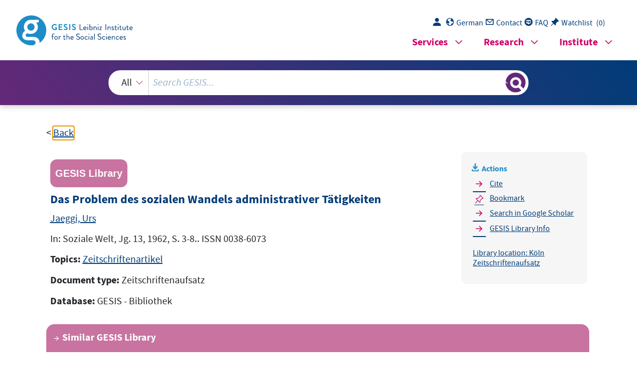

--- FILE ---
content_type: text/html; charset=UTF-8
request_url: https://search.gesis.org/services/get_stella_recommendation.php?doc_id=gesis-bib-41624
body_size: 1780
content:
{"hits":{"total":{"value":10,"relation":"eq"},"hits":[{"_index":"gesis-16-01-2026-02-00-59","_id":"gesis-bib-44389","_version":1,"_seq_no":7329,"_primary_term":1,"found":true,"_source":{"coreAuthor":["Kleinhenz, Gerhard"],"coredoctypelitadd":["Monographie"],"coreJournalTitle":"Mitteilungen aus der Arbeitsmarkt- und Berufsforschung","coreLanguage":["Deutsch (DE)"],"database":"GESIS - Bibliothek","data_source":"GESIS-BIB","document_type":"Zeitschriftenaufsatz","fulltext":0,"gesis_own":1,"library_location":["K\u00f6ln Zeitschriftenaufsatz"],"person":["Kleinhenz, Gerhard"],"person_sort":"Kleinhenz","publisher":"GESIS","source":"In: Mitteilungen aus der Arbeitsmarkt- und Berufsforschung, Jg. 31, 1998, Heft 3, S. 405-408.. ISSN 0340-3254","subtype":"journal_article","title":"Zum Wandel der Organisationsbedingungen von Arbeit- Eine Einf\u00fchrung","topic":["Zeitschriftenartikel"],"type":"gesis_bib","id":"gesis-bib-44389","index_source":"GESIS-BIB"},"system_type":"BASE","doc_rank":1,"rid":14091485},{"_index":"gesis-16-01-2026-02-00-59","_id":"gesis-bib-67069","_version":1,"_seq_no":12016,"_primary_term":1,"found":true,"_source":{"coreAuthor":["Cox, Oliver C."],"coredoctypelitadd":["Monographie"],"coreJournalTitle":"American Journal of Sociology","coreLanguage":["Englisch (EN)"],"database":"GESIS - Bibliothek","data_source":"GESIS-BIB","document_type":"Zeitschriftenaufsatz","fulltext":0,"gesis_own":1,"library_location":["K\u00f6ln Zeitschriftenaufsatz"],"person":["Cox, Oliver C."],"person_sort":"Cox","publisher":"GESIS","source":"In: American Journal of Sociology, Vol. 79, 1974, No. 5, pp. 1120-1133.. ISSN 0002-9602","subtype":"journal_article","title":"The Problem of Societal Transition","topic":["Zeitschriftenartikel"],"type":"gesis_bib","id":"gesis-bib-67069","index_source":"GESIS-BIB"},"system_type":"EXP","doc_rank":2,"rid":14091485},{"_index":"gesis-16-01-2026-02-00-59","_id":"gesis-bib-41190","_version":1,"_seq_no":6818,"_primary_term":1,"found":true,"_source":{"coreAuthor":["Hoff, Ernst","Lappe, Lothar","Lempert, Wolfgang"],"coredoctypelitadd":["Monographie"],"coreJournalTitle":"Soziale Welt","coreLanguage":["Deutsch (DE)"],"database":"GESIS - Bibliothek","data_source":"GESIS-BIB","document_type":"Zeitschriftenaufsatz","fulltext":0,"gesis_own":1,"library_location":["K\u00f6ln Zeitschriftenaufsatz"],"person":["Hoff, Ernst","Lappe, Lothar","Lempert, Wolfgang"],"person_sort":"HoffLappeLempert","publisher":"GESIS","source":"In: Soziale Welt, Jg. 33, 1982, S. 508.. ISSN 0038-6073","subtype":"journal_article","title":"Sozialisationstheoretische \u00dcberlegungen zur Analyse von Arbeit, Betrieb und Beruf","topic":["Zeitschriftenartikel"],"type":"gesis_bib","id":"gesis-bib-41190","index_source":"GESIS-BIB"},"system_type":"BASE","doc_rank":3,"rid":14091485},{"_index":"gesis-16-01-2026-02-00-59","_id":"gesis-bib-36282","_version":1,"_seq_no":5828,"_primary_term":1,"found":true,"_source":{"coreAuthor":["Hoefnagels, H.","Klaassen, C."],"coredoctypelitadd":["Monographie"],"coreJournalTitle":"K\u00f6lner Zeitschrift f\u00fcr Soziologie und Sozialpsychologie","coreLanguage":["Deutsch (DE)"],"database":"GESIS - Bibliothek","data_source":"GESIS-BIB","document_type":"Zeitschriftenaufsatz","fulltext":0,"gesis_own":1,"library_location":["K\u00f6ln Zeitschriftenaufsatz"],"person":["Hoefnagels, H.","Klaassen, C."],"person_sort":"HoefnagelsKlaassen","publisher":"GESIS","source":"In: K\u00f6lner Zeitschrift f\u00fcr Soziologie und Sozialpsychologie, Jg. 27, 1975, S. 160.. ISSN 0023-2653","subtype":"journal_article","title":"Sozialisation und sozialer Wandel","topic":["Zeitschriftenartikel"],"type":"gesis_bib","id":"gesis-bib-36282","index_source":"GESIS-BIB"},"system_type":"EXP","doc_rank":4,"rid":14091485},{"_index":"gesis-16-01-2026-02-00-59","_id":"gesis-bib-23720","_version":1,"_seq_no":3203,"_primary_term":1,"found":true,"_source":{"coreAuthor":["Krupp, Hans-J\u00fcrgen"],"coredoctypelitadd":["Monographie"],"coreJournalTitle":"Mitteilungen aus der Arbeitsmarkt- und Berufsforschung","coreLanguage":["Deutsch (DE)"],"database":"GESIS - Bibliothek","data_source":"GESIS-BIB","document_type":"Zeitschriftenaufsatz","fulltext":0,"gesis_own":1,"library_location":["K\u00f6ln Zeitschriftenaufsatz"],"person":["Krupp, Hans-J\u00fcrgen"],"person_sort":"Krupp","publisher":"GESIS","source":"In: Mitteilungen aus der Arbeitsmarkt- und Berufsforschung, Jg. 19, 1986, S. 145.","subtype":"journal_article","title":"Der Strukturwandel zu den Dienstleistungen und Perspektiven der Besch\u00e4ftigungsstruktur","topic":["Zeitschriftenartikel"],"type":"gesis_bib","id":"gesis-bib-23720","index_source":"GESIS-BIB"},"system_type":"BASE","doc_rank":5,"rid":14091485},{"_index":"gesis-16-01-2026-02-00-59","_id":"gesis-bib-129550","_version":1,"_seq_no":20774,"_primary_term":1,"found":true,"_source":{"coreAuthor":["Altis, Alexandros","Koufen, Sebastian"],"coredoctypelitadd":["Monographie"],"coreJournalTitle":"Wirtschaft und Statistik","coreLanguage":["Deutsch (DE)"],"database":"GESIS - Bibliothek","data_source":"GESIS-BIB","document_type":"Zeitschriftenaufsatz","fulltext":0,"gesis_own":1,"library_location":["K\u00f6ln Zeitschriftenaufsatz"],"person":["Altis, Alexandros","Koufen, Sebastian"],"person_sort":"AltisKoufen","publisher":"GESIS","source":"In: Wirtschaft und Statistik, 2011  H. 11 ; S. 1111-1116","subtype":"journal_article","title":"Entwicklung der Besch\u00e4ftigung im \u00f6ffentlichen Dienst","topic":["Zeitschriftenartikel"],"type":"gesis_bib","id":"gesis-bib-129550","index_source":"GESIS-BIB"},"system_type":"EXP","doc_rank":6,"rid":14091485},{"_index":"gesis-16-01-2026-02-00-59","_id":"gesis-bib-28987","_version":1,"_seq_no":4359,"_primary_term":1,"found":true,"_source":{"coreAuthor":["Mutz, Gerd"],"coredoctypelitadd":["Monographie"],"coreJournalTitle":"Aus Politik und Zeitgeschichte, B 48-49\/1997, S. 31-40.","coreLanguage":["Deutsch (DE)"],"database":"GESIS - Bibliothek","data_source":"GESIS-BIB","document_type":"Zeitschriftenaufsatz","fulltext":0,"gesis_own":1,"library_location":["K\u00f6ln Zeitschriftenaufsatz"],"person":["Mutz, Gerd"],"person_sort":"Mutz","publisher":"GESIS","source":"In: Aus Politik und Zeitgeschichte, B 48-49\/1997, S. 31-40., 1997 . ISSN 0479-611X","subtype":"journal_article","title":"Zukunft der Arbeit. Chancen f\u00fcr eine T\u00e4tigkeitsgesellschaft?","topic":["Zeitschriftenartikel"],"type":"gesis_bib","id":"gesis-bib-28987","index_source":"GESIS-BIB"},"system_type":"BASE","doc_rank":7,"rid":14091485},{"_index":"gesis-16-01-2026-02-00-59","_id":"gesis-bib-41758","_version":1,"_seq_no":6841,"_primary_term":1,"found":true,"_source":{"coreAuthor":["Geck, L. H. Adolf"],"coredoctypelitadd":["Monographie"],"coreJournalTitle":"Soziale Welt","coreLanguage":["Deutsch (DE)"],"database":"GESIS - Bibliothek","data_source":"GESIS-BIB","document_type":"Zeitschriftenaufsatz","fulltext":0,"gesis_own":1,"library_location":["K\u00f6ln Zeitschriftenaufsatz"],"person":["Geck, L. H. Adolf"],"person_sort":"Geck","publisher":"GESIS","source":"In: Soziale Welt, Jg. 6, 1955, S. 117.. ISSN 0038-6073","subtype":"journal_article","title":"Die soziale Problematik und das Recht","topic":["Zeitschriftenartikel"],"type":"gesis_bib","id":"gesis-bib-41758","index_source":"GESIS-BIB"},"system_type":"EXP","doc_rank":8,"rid":14091485},{"_index":"gesis-16-01-2026-02-00-59","_id":"gesis-bib-66323","_version":1,"_seq_no":11673,"_primary_term":1,"found":true,"_source":{"coreAuthor":["Stinchcombe, Arthur L."],"coredoctypelitadd":["Monographie"],"coreJournalTitle":"American Behavioral Scientist","coreLanguage":["Englisch (EN)"],"database":"GESIS - Bibliothek","data_source":"GESIS-BIB","document_type":"Zeitschriftenaufsatz","fulltext":0,"gesis_own":1,"library_location":["K\u00f6ln Zeitschriftenaufsatz"],"person":["Stinchcombe, Arthur L."],"person_sort":"Stinchcombe","publisher":"GESIS","source":"In: American Behavioral Scientist, vol. 18(1975) no. 3 ; p. 401-432. ISSN 0002-7642","subtype":"journal_article","title":"Evaluating changes in the occupational distribution and the occupational system","topic":["Zeitschriftenartikel"],"type":"gesis_bib","id":"gesis-bib-66323","index_source":"GESIS-BIB"},"system_type":"BASE","doc_rank":9,"rid":14091485},{"_index":"gesis-16-01-2026-02-00-59","_id":"gesis-bib-52733","_version":1,"_seq_no":8986,"_primary_term":1,"found":true,"_source":{"coreAuthor":["Edelmann, Murray"],"coredoctypelitadd":["Monographie"],"coreJournalTitle":"Journal f\u00fcr Sozialforschung","coreLanguage":["Deutsch (DE)"],"database":"GESIS - Bibliothek","data_source":"GESIS-BIB","document_type":"Zeitschriftenaufsatz","fulltext":0,"gesis_own":1,"library_location":["K\u00f6ln Zeitschriftenaufsatz"],"person":["Edelmann, Murray"],"person_sort":"Edelmann","publisher":"GESIS","source":"In: Journal f\u00fcr Sozialforschung, Jg. 28, 1988, Nr. 2, S. 175.","subtype":"journal_article","title":"Die Erzeugung und Verwendung sozialer Probleme","topic":["Zeitschriftenartikel"],"type":"gesis_bib","id":"gesis-bib-52733","index_source":"GESIS-BIB"},"system_type":"EXP","doc_rank":10,"rid":14091485}]}}